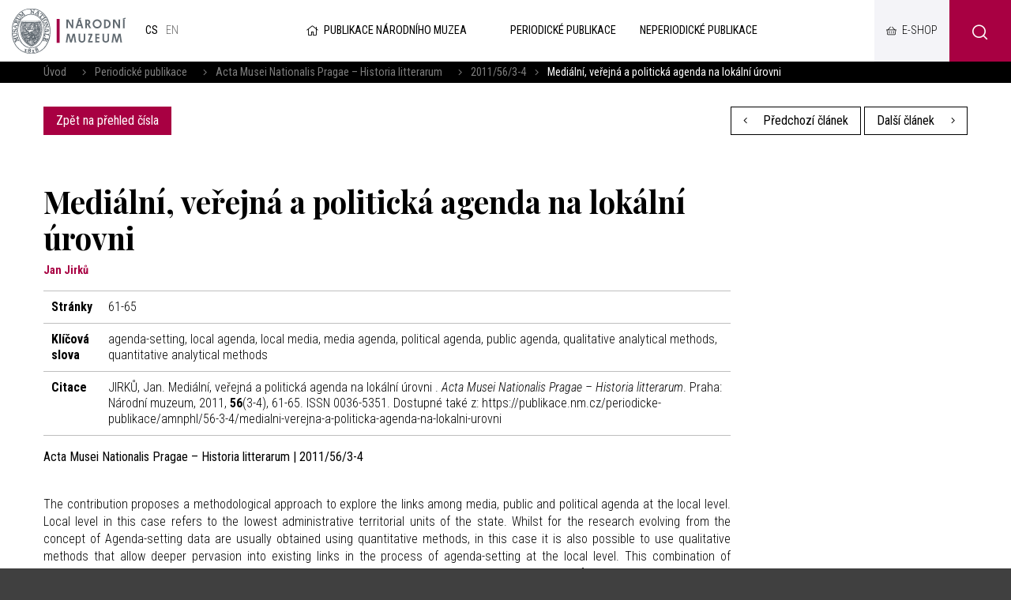

--- FILE ---
content_type: text/html; charset=UTF-8
request_url: https://publikace.nm.cz/periodicke-publikace/amnphl/56-3-4/medialni-verejna-a-politicka-agenda-na-lokalni-urovni
body_size: 5613
content:
<!DOCTYPE html>
<html>

<head>
	    <meta charset="utf-8"/>
		<link href="//fonts.googleapis.com/css?family=Playfair+Display:700|Roboto+Condensed:300,300i,400,700,700i&amp;amp;subset=latin-ext" rel="stylesheet" type="text/css"/>


	
    <link href="/css/d6d42e6a1a7090cc02667a84e5a322cf.css?b8960dc4?new" rel="stylesheet" type="text/css"/>


	<title>Mediální, veřejná a politická agenda na lokální úrovni  - Národní muzeum</title>
<meta name="Keywords" content="agenda-setting, local agenda, local media, media agenda, political agenda, public agenda, qualitative analytical methods, quantitative analytical methods">
<meta name="Description" content="">
				<meta property="og:image" content="https://publikace.nm.cz/file/3530906e44d13cf105e7572647940fc3/23256/2011-3-4.jpg">
				<meta property="og:image:width" content="849">
				<meta property="og:image:height" content="1200">
				<meta property="og:title" content="Mediální, veřejná a politická agenda na lokální úrovni  - Národní muzeum">
					<meta property="og:site_name" content="Národní muzeum">
				<meta property="og:url" content="https://publikace.nm.cz/">
	    <meta name="author" content="Národní Muzeum"/>

    <meta name="MobileOptimized" content="width"/>
    <meta name="HandheldFriendly" content="true"/>
    <meta name="viewport" content="width=device-width, initial-scale=1.0, user-scalable=yes"/>

	<link rel="canonical" href="//publikace.nm.cz/" />
	<link rel="icon" type="image/png" href="https://publikace.nm.cz/file/ad1e3d8b659d4c5536c61a5d693fed81/4/favicon/nmicon.png">
	    
    <script nonce="b42751bca3b171b70a419da0a25042fc27b51c8c">
        (function(i,s,o,g,r,a,m){i['GoogleAnalyticsObject']=r;i[r]=i[r]||function(){
            (i[r].q=i[r].q||[]).push(arguments)},i[r].l=1*new Date();a=s.createElement(o),
            m=s.getElementsByTagName(o)[0];a.async=1;a.src=g;m.parentNode.insertBefore(a,m)
        })(window,document,'script','https://www.google-analytics.com/analytics.js','ga');

        ga('create', 'UA-23822512-2', 'auto');
        ga('send', 'pageview');

    </script>

	<meta name="robots" content="index,follow"> 

    <meta name="have-i-been-pwned-verification" value="c1ec10db4b41ce6d335396b2e6d54b08">

    <script type="text/javascript" src="/scripts/jquery-2.2.4.min.js" nonce="b42751bca3b171b70a419da0a25042fc27b51c8c"></script>
</head>

<body class="cs">
<div id="page" >

    <header role="banner">
        <div class="section">
            <div class="header">
                <div class="header__item">
                    <div class="logo">
												                        <a href="https://www.nm.cz/" title="Úvodní stránka"><img
                                    src="/img/logo.png" alt=""
                                    srcset="/img/logo.png 1x, /img/logo-2x.png 2x, /img/logo-3x.png 3x">
                        </a>
                    </div>

					<div class="lang">
						            <span>
            cs            </span>
					
			            <a title="English"
               href="/en/periodicals/amnphl/56-3-4/media-public-and-political-agenda-at-a-local-level"
               class="en">
				en</a>
			</div><!-- /mutace -->


                </div>

                <div class="header__item">
					                    <a class="publLogo" href="https://publikace.nm.cz/"
                       title="Úvodní stránka"><i aria-hidden="true" class="fa minw fa-home"></i>Publikace Národního muzea                    </a>
                    <nav class="topNav" role="navigation">
						





    <ul level="1">

                                                            

            <li  id="li505">
              <a  href="/periodicke-publikace"><span>Periodické publikace
<!-- by Texy2! -->                                                 <span class="open SubmenuOnClick" data-idprefix="" data-pageid="505"></span></span></a>
                
                
                





            </li>
                                                            

            <li  id="li506">
              <a  href="/neperiodicke-publikace"><span>Neperiodické publikace                                                 <span class="open SubmenuOnClick" data-idprefix="" data-pageid="506"></span></span></a>
                
                
                





            </li>
            </ul>


        


                    </nav>
                </div>

                <div class="loginBox">
                    <a href="https://www.nm.cz/e-shop" target="_blank" class="userButton shopButton" title="E-shop"><span>E-shop</span></a>
                </div>

                <span class="menuBtn" id="menuBtn" title="Navigace"><span><em></em></span></span>
                <nav class="respNav" role="navigation">
                    <div class="respNav-in">
						

	<ul>
							 
							                    
			
			<li  id="liresp505">
                                          				<a  href="/periodicke-publikace"><span>Periodické publikace				            </span></a>

        
                     
				

			</li>
					 
							                    
			
			<li  id="liresp506">
                                          				<a  href="/neperiodicke-publikace"><span>Neperiodické publikace				            </span></a>

        
                     
				

			</li>
			</ul>
                    </div>
                </nav>
                <span id="dark"></span>

                    <div class="searchButton btn" id="searchButton"><i class="icon-search"></i></div>
                    <div class="search">
                        <div class="searchBox">
    <div class="searchBoxIn">
        <div class="section">
            <form action="https://publikace.nm.cz/vyhledavani" id="search" role="search" class="search"
                  method="get" aria-label="Fulltext vyhledávání" accesskey="4">
                <fieldset>
                    <input type="hidden" name="do-search" value="hledat"/>
                    <input name="q" class="pole searchbox searchField"
                           aria-label="hledaný text"
                           placeholder="hledaný text..." type="search" size="25"/>
                    <button type="submit" aria-label="Hledat"><i class="fa fa-search"
                                                                                                   aria-hidden="true"></i>
                    </button>
                    <span class="searchClose" aria-label="Skrýt vyhledávání"
                          role="button"><svg aria-hidden="true" fill="#ffffff" height="24" viewBox="0 0 24 24"
                                             width="24" xmlns="https://www.w3.org/2000/svg"><path
                                    d="M19 6.41L17.59 5 12 10.59 6.41 5 5 6.41 10.59 12 5 17.59 6.41 19 12 13.41 17.59 19 19 17.59 13.41 12z"/><path
                                    d="M0 0h24v24H0z" fill="none"/></svg></span>
                </fieldset>
            </form>
        </div>
    </div>
</div>                    </div>
            </div>
        </div>
    </header>

	
	<main role="main">
	<div class="breadCrumbs">
    <div class="section">
        <div>
            <a href="/"
               title="Hlavní stránka">Úvod</a>
			                &nbsp;&nbsp;    <i class="fa fa-angle-right"></i>
                <a href="/periodicke-publikace">Periodické publikace</a>
			                &nbsp;&nbsp;    <i class="fa fa-angle-right"></i>
                <a href="/periodicke-publikace/acta-musei-nationalis-pragae-historia-litterarum">Acta Musei Nationalis Pragae – Historia litterarum</a>
			                &nbsp;&nbsp;    <i class="fa fa-angle-right"></i>
                <a href="/periodicke-publikace/amnphl/56-3-4">2011/56/3-4</a>
						                <i class="fa fa-angle-right"></i> <span>Mediální, veřejná a politická agenda na lokální úrovni </span>
			        </div>
    </div>
</div>

    <section>
        <div class="section">
            <div class="content">
                <div class="inRow">
                    <div class="switchPubl">
						
                        <a href="/periodicke-publikace/amnphl/56-3-4"
                           class="btn">Zpět na přehled čísla</a>

                    </div>

                    <div class="switchPubl">
												                            <a href="/periodicke-publikace/amnphl/56-3-4/vznik-tiskove-agentury-orbis-v-roce-1977-jako-reakce-na-zahranicni-podporu-charty-77" class="btn btn2 "
                               title="Předchozí článek"><i aria-hidden="true"
                                                                            class="fa fa-angle-left left"></i> Předchozí článek                            </a>
						
												                            <a href="/periodicke-publikace/amnphl/56-3-4/celebritizace-ceske-politicke-komunikace-v-poslednich-20-letech-uvodni-uvahy-a-zjisteni" class="btn btn2 "
                               title="Další článek">Další článek <i
                                        aria-hidden="true" class="fa fa-angle-right right"></i></a>
						

                    </div>
                </div>
            </div>
        </div>
    </section>

    <section>
        <div class="section">
            <div class="content">
                <div class="row row-pad25 textLayout">
                    <div class="col-9 textLayoutL">
                                                <h1>Mediální, veřejná a politická agenda na lokální úrovni </h1>

												                            <div class="articleInfo">
								Jan Jirků                             </div>
						
                            <table class="full tab">
								                                    <tr>
                                        <th>Stránky</th>
                                        <td>61-65</td>
                                    </tr>
																								                                    <tr>
                                        <th>Klíčová slova</th>
                                        <td>agenda-setting, local agenda, local media, media agenda, political agenda, public agenda, qualitative analytical methods, quantitative analytical methods</td>
                                    </tr>
																								                                    <tr>
                                        <th>Citace</th>
                                        <td>
											                                                JIRKŮ, Jan. Mediální, veřejná a politická agenda na lokální úrovni . <i>Acta Musei Nationalis Pragae – Historia litterarum</i>. Praha: Národní muzeum, 2011, <b>56</b>(3-4), 61-65. ISSN 0036-5351. Dostupné také z: https://publikace.nm.cz/periodicke-publikace/amnphl/56-3-4/medialni-verejna-a-politicka-agenda-na-lokalni-urovni											
                                        </td>
                                    </tr>
								                            </table>

                        <strong>Acta Musei Nationalis Pragae – Historia litterarum | 2011/56/3-4</strong>
                        <br><br>

						<p style="text-align: justify;">The contribution proposes a methodological approach to explore the links among media, public and political agenda at the local level. Local&nbsp;level in this case refers to the lowest administrative territorial units of the state. Whilst for the research evolving from the concept of Agenda-setting data are usually obtained using quantitative methods, in this case it is also possible to use qualitative methods that allow deeper&nbsp;pervasion into existing links in the process of agenda-setting at the local level. This combination of approaches was used in two studies that&nbsp;examined the thematic agenda addressed to the citizens of Nové Město na Moravě and integrated villages (as to the representatives of local&nbsp;public agenda), the role of the fortnightly Novoměstsko (which can be taken as a representative of the local media agenda) and its impact&nbsp;on the public agenda and also the influence of the communal politicians (the representatives of local political agenda) on the agenda of fortnightly&nbsp;Novoměststko.</p>

                        
																			    <p><a href="https://publikace.nm.cz/file/84b112bf16b25cc81dced6912bbbffd1/25081/sbornik_C_3_4_2011-2-61-64.pdf" target="_blank"
          title="sbornik_C_3_4_2011-2-61-64.pdf" class="btn btn-xl btIco">

                                    Kompletní článek                 <i class="fa fa-file-pdf"></i></a>



						
						
<br>
<br>
<div class="socBar">
    <h3>Sdílení na sociálních sítích</h3>
    <i></i>



<div class="soc">
	<a href="http://www.facebook.com/sharer/sharer.php?u=https://publikace.nm.cz/periodicke-publikace/amnphl/56-3-4/medialni-verejna-a-politicka-agenda-na-lokalni-urovni"><i class="fab fa-facebook-f"></i></a>
	<a href="https://twitter.com/share?url=https://publikace.nm.cz/periodicke-publikace/amnphl/56-3-4/medialni-verejna-a-politicka-agenda-na-lokalni-urovni"><i class="fab fa-twitter"></i></a>
	<a href="https://plus.google.com/share?url=https://publikace.nm.cz/periodicke-publikace/amnphl/56-3-4/medialni-verejna-a-politicka-agenda-na-lokalni-urovni"><i class="fab fa-google"></i></a>
</div>
</div>                    </div>
                </div>
            </div>
        </div>
    </section>

		
	    <main>
        <div class="windowPopup" id="windowPopup">
            <div class="windowPopupIn">
                <div class="window">
                    <div class="windowIn">
                        <div class="close cls"></div>
                        <center>
                            <br>
                            <br>
                            <h3 class="windowHeader"></h3>
                            <p>
                            </p>   <br>
                            <span class=" cls btn btn2">Rozumím</span>
                            <br>
                            <br>
                        </center>
                    </div>
                </div>
            </div>
        </div>
    </main>


    <div id="jsinsert">
    </div>
    <style>
        .cookieline {
            display: block;
            position: fixed;
            background: #a80042;
            background: rgba(168, 0, 66, 0.9);
            backdrop-filter: blur(10px);
            -webkit-backdrop-filter: blur(10px);
            bottom: 0;
            width: 100%;
            padding: 15px 15px;
            z-index: 9999;
            color: white;
        }

        .cookieline .btn {
            float: right;
            background: white;
            color: black;
        }

        .cookieline .texty {
            padding: 5px;
        }

        .cookieline .num {
            margin: -2px 5px 0 5px
        }

        .cookieline .price {
            font-weight: bold;
        }
    </style>


    <footer role="contentinfo">
        <div class="section">
            <div class="fMenu">
                <ul>
                    <li>
                        <a href=""><img
                                    src="/img/logo-white.png" alt=""
                                    srcset="/img/logo-white.png 1x, /img/logo-white-2x.png 2x, /img/logo-white-3x.png 3x"></a>
                    </li>
					                        <li>
                            <a href="https://www.nm.cz/spoluprace">Spolupráce</a>

                            <ul>
								                                    <li>
                                        <a href="https://www.nm.cz/spoluprace/narodni-muzeum-pomaha">Národní muzeum pomáhá</a>
                                    </li>
								                                    <li>
                                        <a href="https://www.nm.cz/spoluprace/sponzorstvi">Sponzorství</a>
                                    </li>
								                                    <li>
                                        <a href="https://www.nm.cz/spoluprace/pronajmy">Pronájmy</a>
                                    </li>
								                                    <li>
                                        <a href="https://www.nm.cz/spoluprace/stante-se-dobrovolnikem">Staňte se dobrovolníkem</a>
                                    </li>
								                                    <li>
                                        <a href="https://www.nm.cz/spoluprace/volna-mista">Volná místa </a>
                                    </li>
								                            </ul>
                        </li>
						                        <li>
                            <a href="https://www.nm.cz/pro-badatele">Pro badatele</a>

                            <ul>
								                                    <li>
                                        <a href="https://www.nm.cz/pro-badatele/odborne-slozky">Odborné složky</a>
                                    </li>
								                                    <li>
                                        <a href="https://www.nm.cz/pro-badatele/odborna-cinnost">Odborná činnost</a>
                                    </li>
								                                    <li>
                                        <a href="https://www.nm.cz/pro-badatele/staze-a-praxe">Stáže a praxe</a>
                                    </li>
								                            </ul>
                        </li>
						                        <li>
                            <a href="https://www.nm.cz/o-nas">O nás</a>

                            <ul>
								                                    <li>
                                        <a href="https://www.nm.cz/o-nas/novinky">Novinky</a>
                                    </li>
								                                    <li>
                                        <a href="https://www.nm.cz/o-nas/rada-narodniho-muzea">Rada Národního muzea</a>
                                    </li>
								                                    <li>
                                        <a href="https://www.nm.cz/o-nas/vedecka-rada">Vědecká rada</a>
                                    </li>
								                                    <li>
                                        <a href="https://www.nm.cz/o-nas/poradni-sbor-pro-sbirkotvornou-cinnost">Poradní sbor pro sbírkotvornou činnost</a>
                                    </li>
								                                    <li>
                                        <a href="https://www.nm.cz/o-nas/edicni-rada">Ediční rada</a>
                                    </li>
								                                    <li>
                                        <a href="https://www.nm.cz/o-nas/dulezite-dokumenty">Důležité dokumenty</a>
                                    </li>
								                                    <li>
                                        <a href="https://www.nm.cz/o-nas/kontakt">Kontakt</a>
                                    </li>
								                            </ul>
                        </li>
						
                    <li>
                        <ul>
							                                <li>
                                    <a href="https://www.nm.czhttps://www.mkcr.cz/">Ministerstvo kultury</a>
                                </li>
								                                <li>
                                    <a href="https://www.nm.cz/povinne-zverejnovane-informace">Povinně zveřejňované informace</a>
                                </li>
								                                <li>
                                    <a href="https://www.nm.cz/prohlaseni-o-pristupnosti">Prohlášení o přístupnosti</a>
                                </li>
								                                <li>
                                    <a href="https://www.nm.cz/ochrana-osobnich-udaju">Ochrana osobních údajů</a>
                                </li>
								                                <li>
                                    <a href="https://www.nm.cz/ochrana-oznamovatelu">Ochrana oznamovatelů</a>
                                </li>
								                                <li>
                                    <a href="https://www.nm.cz/obchodni-podminky">Obchodní podmínky</a>
                                </li>
								                                <li>
                                    <a href="https://www.nm.cz/nabidka-nepotrebneho-majetku">Nabídka nepotřebného majetku</a>
                                </li>
								                                <li>
                                    <a href="https://www.nm.cz/sitemap.xml">XML Sitemap</a>
                                </li>
								                                <li>
                                    <a href="https://www.nm.cz/mapa-webu">Mapa webu</a>
                                </li>
								                                <li>
                                    <a href="https://www.nm.czhttps://nm365.sharepoint.com/">Intranet Národního muzea</a>
                                </li>
								
                        </ul>
                    </li>

                </ul>
            </div>


            <div class="footer">
                <div class="row">
                    <div>
                        <p>Webové stránky:                            <a href="https://www.netservis.cz" target="_blank"><img src="/img/netservis.svg"
                                                                                    style="width: 73px; height:auto;"
                                                                                    alt=""></a>
                        </p>
                    </div>
                    <div>
                        <p>Zřizovatel: <img src="/img/minkul.svg" style="width: 90px; height: auto;"
                                                                alt=""></p>
                    </div>


                    <div class="soc">
                        <a href="https://www.facebook.com/narodnimuzeum/" target="_blank"><i
                                    class="fab fa-facebook-f"></i></a>
                        <a href="https://twitter.com/narodnimuzeum" target="_blank"><i class="fab fa-twitter"></i></a>
                        <a href="https://www.instagram.com/narodnimuzeum/" target="_blank"><i
                                    class="fab fa-instagram"></i></a>
                    </div>
                </div>
            </div>
        </div>
    </footer>


</div>
<!-- /#page -->




<script src="https://publikace.nm.cz/minifyjs/d7aa42e865e0502092cde8b43326ad9c.js?9-1-2020" type="text/javascript" charset="utf-8"
        nonce="b42751bca3b171b70a419da0a25042fc27b51c8c"></script>


<script nonce="b42751bca3b171b70a419da0a25042fc27b51c8c">

    $("#respNav .aktivni").closest(".subex").addClass("rozbal");

    $(".menunavopen").click(function (event) {
        event.preventDefault();

        if ($('#respNav').hasClass("rollOut")) {
            $(".topBar").removeClass('fixed2');
        } else {
            $(".topBar").addClass('fixed2');
        }

        $('#respNav').toggleClass('rollOut');
        $(this).toggleClass('fixed');


    });
</script>
</body>

</html>


--- FILE ---
content_type: text/xml; charset=utf-8
request_url: https://online.colosseum.eu/narodni-muzeum2/globalinfo?mrsid=143&full=1
body_size: 285
content:
<?xml version="1.0" encoding="UTF-8"?><GlobalInfo xmlns="http://colosseum.eu/colosseum/schemas/GlobalInfo.xsd"><urlInfo><logout>https://online.colosseum.eu/narodni-muzeum2/General/Account/Deauthorize?mrsid=143</logout><forgottenPassword>https://online.colosseum.eu/narodni-muzeum2/General/Account?mrsid=143#forgottenPassword</forgottenPassword><registration>https://online.colosseum.eu/narodni-muzeum2/General/Account/Register?mrsid=143</registration><orderList>https://online.colosseum.eu/narodni-muzeum2/General/MyAccount?mrsid=143</orderList><cart>https://online.colosseum.eu/narodni-muzeum2/standard/Cart/Index?mrsid=143</cart></urlInfo><accountInfo><authorized>false</authorized><name></name><externalSessionId></externalSessionId><sessionValidity>2026-01-21T20:37:09</sessionValidity><errors /></accountInfo><cartInfo><count>0</count><price>0</price><currency></currency><validity>0001-01-01T00:00:00</validity></cartInfo></GlobalInfo>